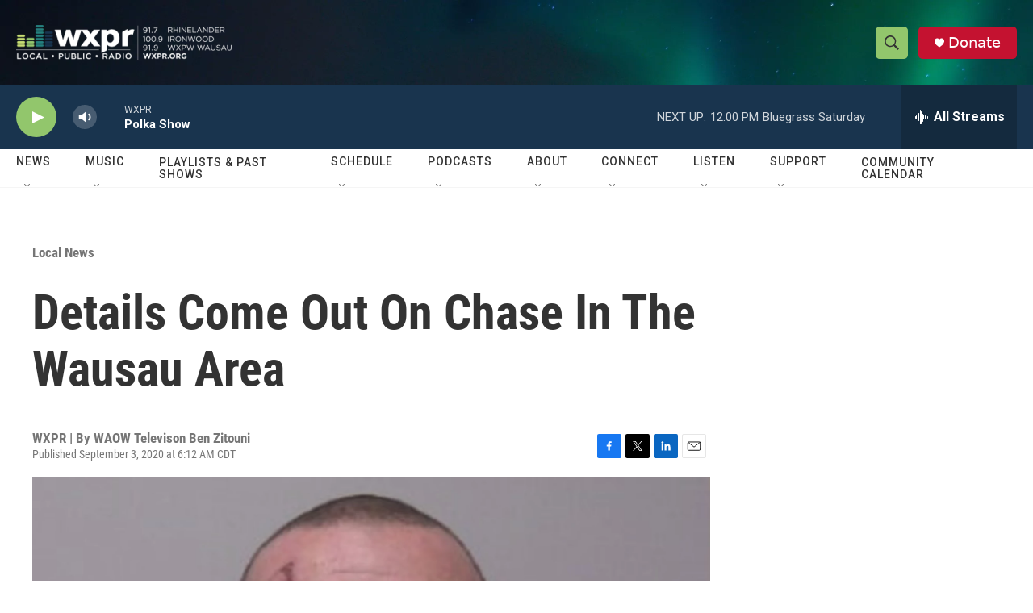

--- FILE ---
content_type: text/html; charset=utf-8
request_url: https://www.google.com/recaptcha/api2/aframe
body_size: 185
content:
<!DOCTYPE HTML><html><head><meta http-equiv="content-type" content="text/html; charset=UTF-8"></head><body><script nonce="wKz9YRWKaU9Lam-BEVqp5Q">/** Anti-fraud and anti-abuse applications only. See google.com/recaptcha */ try{var clients={'sodar':'https://pagead2.googlesyndication.com/pagead/sodar?'};window.addEventListener("message",function(a){try{if(a.source===window.parent){var b=JSON.parse(a.data);var c=clients[b['id']];if(c){var d=document.createElement('img');d.src=c+b['params']+'&rc='+(localStorage.getItem("rc::a")?sessionStorage.getItem("rc::b"):"");window.document.body.appendChild(d);sessionStorage.setItem("rc::e",parseInt(sessionStorage.getItem("rc::e")||0)+1);localStorage.setItem("rc::h",'1768663978382');}}}catch(b){}});window.parent.postMessage("_grecaptcha_ready", "*");}catch(b){}</script></body></html>